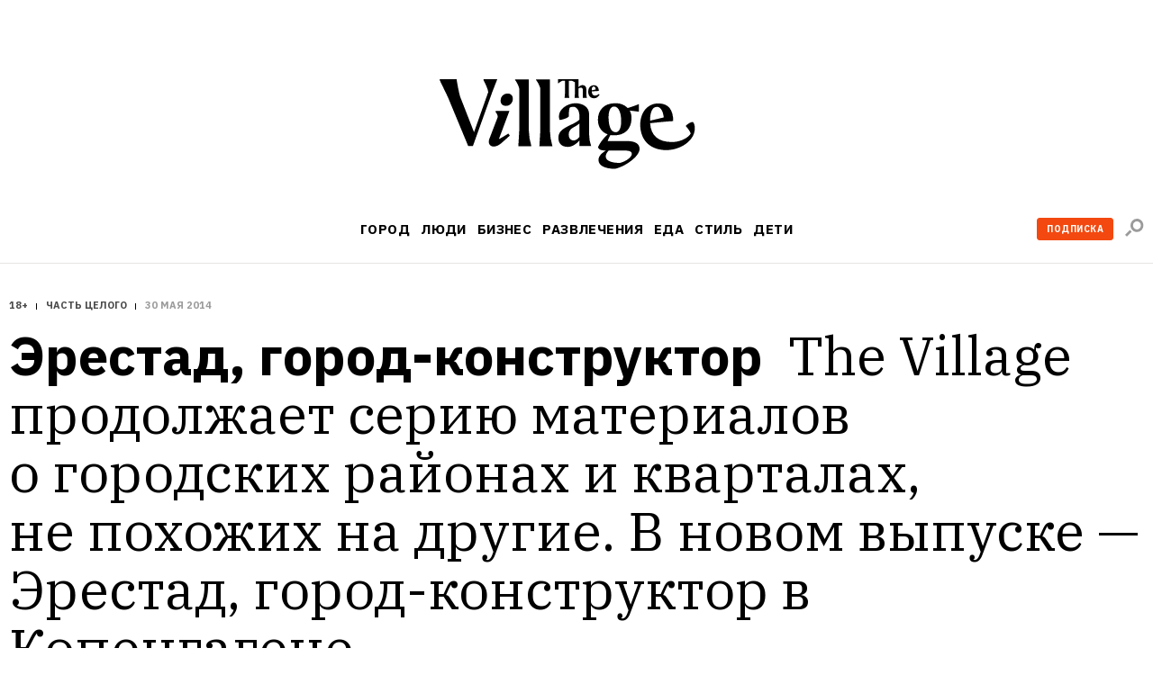

--- FILE ---
content_type: text/css
request_url: https://www.the-village.ru/style-packs/style-pack-22.css
body_size: 4831
content:
.article-text *,
.article-text *:before,
.article-text *:after {
  box-sizing: content-box;
}

.article-text a { color: #000; }
.article-text .missing-images {
  background: #C0C0C0; -webkit-border-radius: 3px; border-radius: 3px;
  margin-bottom: 20px; padding: 16px 0 17px; font: bold 14px/17px "Proxima Nova", sans-serif; color: #FFF; text-align: center; -webkit-font-smoothing: antialiased;
}
.article-text .missing_image {
  width: 100px; height: 100px;
  background: rgba(0,0,0,.08);
}
.article-text { max-width: 620px; }
.wide .article-text { max-width: inherit; }

/* PT Serif Regular + Italic | Roboto Slab Regular */
@import url("https://fonts.googleapis.com/css?family=PT+Serif:400,400italic|Roboto+Slab&subset=latin,cyrillic");

/* Adelle Regular */
@font-face {
  font-family: 'Adelle';
  src: url('/style-packs/fonts/adelle-regular.woff') format('woff');
  font-weight: normal;
  font-style: normal;
  }
/* Adelle Semibold */
@font-face {
  font-family: 'Adelle';
  src: url('/style-packs/fonts/adelle-semibold.woff') format('woff');
  font-weight: 500;
  font-style: normal;
  }
/* Proxima Nova Regular */
@font-face {
  font-family: 'Proxima Nova';
  src: url('/style-packs/fonts/proximanova-regular.woff') format('woff');
  font-weight: normal;
  font-style: normal;
  }
/* Proxima Nova Bold */
@font-face {
  font-family: 'Proxima Nova';
  src: url('/style-packs/fonts/proximanova-bold.woff') format('woff');
  font-weight: bold;
  font-style: normal;
  }


/* OLD
****** */
.article-text {
  font-size: 10px;
  }

/* Basic Elements */
.article-text sup { position: relative; bottom: 0.4em; font-size: 0.6em; }
.article-text sub { position: relative; bottom: -0.4em; font-size: 0.6em; }
.article-text .left { text-align: left; }
.article-text .center { text-align: center; }
.article-text .right { text-align: right; }
.article-text ul,
.article-text ol { margin-top: 0.4em; padding-left: 2.4em; font-size: 13px; margin-bottom: 1.7em; }
.article-text ul li,
.article-text ol li { line-height: 15px; margin-bottom: 0.5em; }
.article-text ol li { list-style-type: decimal; }

.article-text ul>li { text-indent:-1.3em; }
.article-text ul>li:before { content:'\2014\a0'; }

/* Images */
.article-text img {
  vertical-align: top;
  }
.b-article .img-with-caption {
  display: block;
  }
.b-article .img-with-caption .img-caption {
  display: block;
  color:#888;
  font: 16px/20px "Proxima Nova", sans-serif; text-align: center; color: #929292;
  margin-top: 19px;
  }
.b-article .left .img-with-caption .img-caption { text-align: left; }
.b-article .center .img-with-caption .img-caption { text-align: center; }
.b-article .right .img-with-caption .img-caption { text-align: right; }
.article-text img.left-ear {
  margin-left: -40px;
  }
.article-text img.right-ear {
  margin-right: -20px;
  }
.wide .content .article-text table img.right-ear {
  margin-right: -60px;
  }

.article-text .underline {
  text-decoration: underline;
  }
.article-text .strikethrough {
  text-decoration: line-through;
  }

/* Fonts
******** */
.article-text h2, .article-text h3, .article-text h4, .article-text p,
.article-text h5.page_cut { margin: 0 0 20px; }

.article-text h2.super { font: 500 32px/38px "Adelle", serif; -webkit-font-smoothing: antialiased; }

.article-text h2 { font: 500 27px/32px "Adelle", serif; -webkit-font-smoothing: antialiased; }

.article-text h3,
.article-text h5.page_cut { font: 23px/32px "Adelle", serif; -webkit-font-smoothing: antialiased; }

.article-text h4 { font: 20px/28px "Adelle", serif; -webkit-font-smoothing:antialiased; }

.article-text p { font: 16px/24px "PT Serif", serif; }
.article-text p em,
.article-text p i { font-style: italic; }
.article-text p strong,
.article-text p b { font: bold 13px/24px "Proxima Nova", sans-serif; text-transform: uppercase; letter-spacing: 1px; }

.article-text p.quote { font: 25px/31px "Adelle", serif; -webkit-font-smoothing: antialiased; }
.article-text p.quote em,
.article-text p.quote i { font: italic 25px/25px "PT Serif", serif; }
.article-text p.quote strong,
.article-text p.quote b { font: bold 27px/25px "Proxima Nova", sans-serif; text-transform: none; letter-spacing: 0; }

.article-text p.number { font: 26px/32px "Roboto Slab", sans-serif; -webkit-font-smoothing: antialiased; }

.article-text p.small { font: 14px/18px "Proxima Nova", serif; }
.article-text p.small em,
.article-text p.small i { font: italic 14px/18px "PT Serif", serif; }
.article-text p.small strong,
.article-text p.small b { font-weight: bold; font-size: 12px; line-height: 18px; }

/* Links
******** */
.article-text a { color: inherit; text-decoration: underline; -webkit-transition: color .1s; -moz-transition: color .1s; -ms-transition: color .1s; -o-transition: color .1s; transition: color .1s; }
.article-text a:visited { color: #505050; }
.article-text a:hover { color: #FC6540; }

/* Colors
********* */
body:not(.mobile) .article-text .white-power { color: #FFF; }
.article-text .annoying-orange { color: #FC6540; }
.article-text .sasha-grey { color: #8A8A8A; }
.article-text .sasha-grey a:visited { color: #A3A3A3; }
.article-text .sasha-grey a:hover { color: #FC6540; }



/* Margins
********** */
.article-text .mb-0 { margin-bottom: 0!important; }
.article-text .mb-05 { margin-bottom: 10px!important; }
.article-text .mb-1 { margin-bottom: 20px!important; }
.article-text .mb-15 { margin-bottom: 30px!important; }
.article-text .mb-2 { margin-bottom: 40px!important; }
.article-text .mb-3 { margin-bottom: 60px!important; }

/* Tables
********* */
.article-text table { table-layout: fixed; }
/* Align */
.article-text table td.vmid { vertical-align: middle!important; }
.article-text table td.vbot { vertical-align: bottom!important; }
/* Grid */
.article-text table.grid { margin-bottom: 20px; }
.article-text table.grid .gap { width: 20px; }
.article-text table.grid .x1,
.article-text table.grid .x1 > p,
.article-text table.grid .x1 > li { width: 140px; }
.article-text table.grid .x2,
.article-text table.grid .x2 > p,
.article-text table.grid .x2 > li { width: 300px; }
.article-text table.grid .x3,
.article-text table.grid .x3 > p,
.article-text table.grid .x3 > li { width: 460px; }
.article-text table.grid .x4,
.article-text table.grid .x4 > p,
.article-text table.grid .x4 > li { width: 620px; }
.article-text table.grid .x5,
.article-text table.grid .x5 > p,
.article-text table.grid .x5 > li{ width: 780px; }
.article-text table.grid .x6,
.article-text table.grid .x6 > p,
.article-text table.grid .x6 > li { width: 940px; }
/* Thirds */
.article-text table.grid .xt1,
.article-text table.grid .xt1 > p,
.article-text table.grid .xt1 > li { width: 190px; }
.article-text table.grid .xt2,
.article-text table.grid .xt2 > p,
.article-text table.grid .xt2 > li { width: 405px; }
.article-text table.grid .xt1 + .gap,
.article-text table.grid .xt2 + .gap { width: 25px; }
/* Vertical Separated */
.article-text table.grid.ver-separated > tbody > tr > .gap { background: url('/style-packs/images/line.gif') center repeat-y; }
/* Horizontal Separated */
.article-text table.grid.hor-separated > tbody > tr > td {
  padding: 10px 0!important;
  border-top: 1px dotted #bfbfbf!important;
  }
.article-text table.grid.hor-separated > tbody > tr:first-child > td {
  padding-top: 0!important;
  border: none!important;
  }

/* Fluid Blocks
*************** */
.article-text .fluid-row {
  position: relative;
  margin-bottom: 20px;
  word-spacing: -0.35em; white-space: nowrap;
  }
.article-text .fluid-row .fluid-block {
  display: inline-block;
  margin: 0 0 0 20px;
  vertical-align: top;
  word-spacing: 0; white-space: normal;
  -webkit-box-sizing: border-box; -moz-box-sizing: border-box; box-sizing: border-box;
  }
.article-text .fluid-row .fluid-block.style { padding: 17px 20px; }
.article-text .fluid-row .fluid-block:first-child { margin-left: 0!important; }
.article-text .fluid-row .fluid-block.x1 { width: 140px; }
.article-text .fluid-row .fluid-block.x2 { width: 300px; }
.article-text .fluid-row .fluid-block.x3 { width: 460px; }
.article-text .fluid-row .fluid-block.x4 { width: 620px; }
.article-text .fluid-row .fluid-block.x5 { width: 780px; }
.article-text .fluid-row .fluid-block.x6 { width: 940px; }
.article-text .fluid-row .fluid-block.xt1 { width: 190px; }
.article-text .fluid-row .fluid-block.xt2 { width: 405px; }
.article-text .fluid-row .fluid-block.xt1,
.article-text .fluid-row .fluid-block.xt2 { margin-left: 25px; }
/* Align */
.article-text .fluid-row.vmid > .fluid-block { vertical-align: middle!important; }
.article-text .fluid-row.vbot > .fluid-block { vertical-align: bottom!important; }
/* Separators */
.article-text .fluid-row.ver-separated .fluid-block:before {
  content: '';
  position: absolute; top: 0; bottom: 0; z-index: 2;
  width: 1px;
  margin-left: -10px;
  background: #e3e3e3;
  }
.article-text .fluid-row.ver-separated .fluid-block:first-child:before { display: none; }
.article-text .fluid-row.hor-separated:before {
  content: '';
  position: absolute; right: 0; bottom: -12px; left: 0;
  border-top: 1px dotted #bfbfbf;
  }
/* Ears */
.article-text .fluid-row.up-ear { top: -40px; margin-bottom: -20px !important; }
.article-text .fluid-row.left-ear.right-ear { margin-right: -20px; margin-left: -40px; padding-right: 20px; padding-left: 40px; z-index: 2; }
.wide .content .article-text .fluid-row.left-ear.right-ear { margin-right: -40px; padding-right: 40px; }

/* Separators
************* */
.article-text p.sep {
  position: relative;
  height: 0px;
  font-size: 0px; line-height: 0;
  border-top: 1px solid #262626;
  }
.article-text p.sep-1 {
  border-top-width: 2px; border-color: #FC6540;
  }
.article-text p.sep-2 {
  border-color: #E6E6E6;
  }
.article-text p.sep-3 {
  height: 1px;
  background: url([data-uri]%3D%3D);
  border: none;
  }
.article-text p.sep-4 {
  border-color: #E6E6E6;
  }
.article-text p.sep-4:before {
  content: '';
  position: absolute; left: 50%; top: -13px;
  width: 21px; height: 24px;
  margin-left: -20px;
  background: #FC6742 url('/style-packs/images/v22-sprite.png') -1px -1px no-repeat;
  border-left: 9px solid #FFF; border-right: 10px solid #FFF;
  }
.article-text p.sep-5 {
  border-color: #E6E6E6;
  }
.article-text p.sep-5:before {
  content: '';
  position: absolute; left: 50%; top: -13px;
  width: 21px; height: 24px;
  margin-left: -20px;
  background: #FC6742 url('/style-packs/images/v22-sprite.png') -1px -26px no-repeat;
  border-left: 10px solid #FFF; border-right: 9px solid #FFF;
  }
.article-text p.sep-6 {
  width: 60px!important;
  margin-right: auto; margin-left: auto;
  border-color: #E6E6E6;
  }
.article-text p.sep-7 {
  width: 60px!important;
  margin-right: auto; margin-left: auto;
  border-top-width: 2px; border-color: #FC6540;
  }

/* Inline Icons
*************** */
.article-text *[class|="inline_icon"] {
  display: inline-block;
  width: 32px; height: 32px;
  background: url('/style-packs/images/v22-inline_icons.png') no-repeat;
  vertical-align: -6px;
  }
.article-text *[class|="inline_icon-gray"] {
  width: 14px; height: 14px;
  vertical-align: -4px; background-color: transparent;
  }
.article-text .inline_icon-gray-place { width: 12px; height: 17px; background-position: 0 0; }
.article-text .inline_icon-gray-plus { background-position: -15px 0; vertical-align: -2px; }
.article-text .inline_icon-gray-minus { background-position: -30px 0; }
.article-text .inline_icon-gray-arrow-left { background-position: -45px 0; }
.article-text .inline_icon-gray-arrow-right { background-position: -60px 0; }
.article-text .inline_icon-gray-arrow-up { background-position: -75px 0; }
.article-text .inline_icon-gray-arrow-down { background-position: -90px 0; }
.article-text .inline_icon-gray-dot { background-position: -105px 0; }
.article-text .inline_icon-gray-link { width: 24px; background-position: -120px 0; }


.article-text .inline_icon-star-on,
.article-text .inline_icon-star-off {
  width: 14px; height: 14px;
  background-position: -145px 0; vertical-align: -4px;
}
.article-text .inline_icon-star-off { background-color: transparent; background-position: -160px 0; }


.article-text *[class|="inline_icon-black"] {
  width: 18px; height: 18px;
  vertical-align: -4px;
  background-color: transparent;
  }
.article-text .inline_icon-black-place { width: 12px; background-position: -315px 0; }
.article-text .inline_icon-black-plus { background-position: -480px 0; }
.article-text .inline_icon-black-minus { background-position: -505px 0; }
.article-text .inline_icon-black-arrow-left { background-position: -235px 0; }
.article-text .inline_icon-black-arrow-right { background-position: -175px 0; }
.article-text .inline_icon-black-arrow-up { background-position: -215px 0; }
.article-text .inline_icon-black-arrow-down { background-position: -255px 0; }
.article-text .inline_icon-black-dot { background-position: -195px 0; }
.article-text .inline_icon-black-link { width: 24px; background-position: -385px 0; }
.article-text .inline_icon-black-instagram { background-position: -275px 0; }
.article-text .inline_icon-black-calendar { background-position: -295px 0; }
.article-text .inline_icon-black-chat { width: 20px; background-position: -330px 0; }
.article-text .inline_icon-black-key { width: 26px; background-position: -355px 0; }
.article-text .inline_icon-black-graph { width: 21px; background-position: -410px 0; }
.article-text .inline_icon-black-graph-2 { width: 22px; background-position: -435px 0; }
.article-text .inline_icon-black-window { background-position: -460px 0; }

/* Numbers */
.article-text img[class|="inline_icon-number"] { width: 32px; height: 32px; }
.article-text .inline_icon-number-1 { background-position: -525px 0; }
.article-text .inline_icon-number-2 { background-position: -560px 0; }
.article-text .inline_icon-number-3 { background-position: -595px 0; }
.article-text .inline_icon-number-4 { background-position: -630px 0; }
.article-text .inline_icon-number-5 { background-position: -665px 0; }
.article-text .inline_icon-number-6 { background-position: -700px 0; }
.article-text .inline_icon-number-7 { background-position: -735px 0; }
.article-text .inline_icon-number-8 { background-position: -775px 0; }
.article-text .inline_icon-number-9 { background-position: -810px 0; }
.article-text .inline_icon-number-10 { background-position: -845px 0; }
.article-text .inline_icon-number-11 { background-position: -3282px 0; }
.article-text .inline_icon-number-12 { background-position: -3320px 0; }
.article-text .inline_icon-number-13 { background-position: -3358px 0; }
.article-text .inline_icon-number-14 { background-position: -3396px 0; }
.article-text .inline_icon-number-15 { background-position: -3434px 0; }
.article-text .inline_icon-number-16 { background-position: -3473px 0; }
.article-text .inline_icon-number-17 { background-position: -3512px 0; }
.article-text .inline_icon-number-18 { background-position: -3550px 0; }
.article-text .inline_icon-number-19 { background-position: -3588px 0; }
.article-text .inline_icon-number-20 { background-position: -3626px 0; }

.article-text .inline_icon-link { background-position: -880px 0; }
.article-text .inline_icon-pen { background-position: -915px 0; }
.article-text .inline_icon-place { background-position: -950px 0; }
.article-text .inline_icon-calendar { background-position: -985px 0; }
.article-text .inline_icon-building { background-position: -1020px 0; }
.article-text .inline_icon-chat { background-position: -1055px 0; }
.article-text .inline_icon-human { background-position: -1090px 0; }
.article-text .inline_icon-plus { background-position: -1125px 0; }
.article-text .inline_icon-minus { background-position: -1160px 0; }
.article-text .inline_icon-like { background-position: -1195px 0; }
.article-text .inline_icon-compasses { background-position: -1230px 0; }
.article-text .inline_icon-time { background-position: -1265px 0; }
.article-text .inline_icon-window { background-position: -1300px 0; }
.article-text .inline_icon-lamp { background-position: -1335px 0; }
.article-text .inline_icon-star { background-position: -1370px 0; }
.article-text .inline_icon-heart { background-position: -1405px 0; }
.article-text .inline_icon-cd { background-position: -1440px 0; }
.article-text .inline_icon-snowflake { width: 28px; background-position: -1475px 0; }
.article-text .inline_icon-button { background-position: -1510px 0; }
.article-text .inline_icon-shopping { background-position: -1545px 0; }
.article-text .inline_icon-shirt { background-position: -1580px 0; }
.article-text .inline_icon-bow-tie { background-position: -1615px 0; }
.article-text .inline_icon-rake { background-position: -1650px 0; }
.article-text .inline_icon-badge { background-position: -1685px 0; }
.article-text .inline_icon-flag { background-position: -1720px 0; }
.article-text .inline_icon-idea { background-position: -1755px 0; }
.article-text .inline_icon-sputnik { background-position: -1790px 0; }
.article-text .inline_icon-graph { background-position: -1825px 0; }
.article-text .inline_icon-molecule { background-position: -1860px 0; }
.article-text .inline_icon-trolley-bus { background-position: -1895px 0; }
.article-text .inline_icon-leaf { background-position: -1930px 0; }
.article-text .inline_icon-newspaper { background-position: -1965px 0; }
.article-text .inline_icon-globe { background-position: -2000px 0; }
.article-text .inline_icon-glasses { background-position: -2035px 0; }
.article-text .inline_icon-book { background-position: -2070px 0; }
.article-text .inline_icon-note { background-position: -2105px 0; }
.article-text .inline_icon-ball { background-position: -2140px 0; }

.article-text .inline_icon-realy-big-human { width: 110px; height: 110px; background-position: -2175px 0; vertical-align: middle; }

.article-text .inline_icon-cocktail { background-position: -2290px 0; }
.article-text .inline_icon-coffee-to-go { background-position: -2325px 0; }
.article-text .inline_icon-ice-cream { background-position: -2360px 0; }
.article-text .inline_icon-pan { background-position: -2395px 0; }
.article-text .inline_icon-fork-and-knife { background-position: -2430px 0; }

.article-text .inline_icon-movies { background-position: -2465px 0; }
.article-text .inline_icon-monday { background-position: -2500px 0; }
.article-text .inline_icon-tuesday { background-position: -2535px 0; }
.article-text .inline_icon-wednesday { background-position: -2570px 0; }
.article-text .inline_icon-thursday { background-position: -2605px 0; }
.article-text .inline_icon-friday { background-position: -2640px 0; }
.article-text .inline_icon-saturday { background-position: -2675px 0; }
.article-text .inline_icon-sunday { background-position: -2710px 0; }

/* Small Numbers */
.article-text img[class|="inline_icon-sm-number"] { width: 22px; height: 22px; }
.article-text .inline_icon-sm-number-1 { background-position: -2744px 0; }
.article-text .inline_icon-sm-number-2 { background-position: -2769px 0; }
.article-text .inline_icon-sm-number-3 { background-position: -2794px 0; }
.article-text .inline_icon-sm-number-4 { background-position: -2819px 0; }
.article-text .inline_icon-sm-number-5 { background-position: -2844px 0; }
.article-text .inline_icon-sm-number-6 { background-position: -2869px 0; }
.article-text .inline_icon-sm-number-7 { background-position: -2894px 0; }
.article-text .inline_icon-sm-number-8 { background-position: -2919px 0; }
.article-text .inline_icon-sm-number-9 { background-position: -2943px 0; }
.article-text .inline_icon-sm-number-10 { background-position: -2967px 0; }
.article-text .inline_icon-sm-number-11 { background-position: -3041px 0; }
.article-text .inline_icon-sm-number-12 { background-position: -3065px 0; }
.article-text .inline_icon-sm-number-13 { background-position: -3089px 0; }
.article-text .inline_icon-sm-number-14 { background-position: -3113px 0; }
.article-text .inline_icon-sm-number-15 { background-position: -3137px 0; }
.article-text .inline_icon-sm-number-16 { background-position: -3161px 0; }
.article-text .inline_icon-sm-number-17 { background-position: -3185px 0; }
.article-text .inline_icon-sm-number-18 { background-position: -3209px 0; }
.article-text .inline_icon-sm-number-19 { background-position: -3233px 0; }
.article-text .inline_icon-sm-number-20 { background-position: -3257px 0; }

/* Quotes */
.article-text .inline_icon-laquo { width: 23px; height: 18px; background-position: -2991px 0; }
.article-text .inline_icon-raquo { width: 23px; height: 18px; background-position: -3016px 0; }

.img-with-caption .img-caption {
  display: block;
  padding-top: 14px;
  font: 14px/20px "Proxima Nova", sans-serif; color: #8A8A8A;
  }

/* Spec blocks
************** */
/* Profile Plate used in old posts */
.post-profile-plate {
  margin-bottom: 20px; padding: 24px 20px 6px;
  background: #f3f2ee;
  }
.post-profile-plate h3 {
  font-size: 2.2em;
  margin-bottom: 0;
  }
.post-profile-plate .desc {
  margin-bottom: 20px; padding-bottom: 18px;
  background: url([data-uri]%3D%3D) left bottom repeat-x;
  color: #8a8a8a; font: italic 14px/1 "PT Serif", serif;
  }
.post-profile-plate .post-profile-plate-image {
  margin-bottom: 14px;
  }
.post-profile-plate .post-profile-plate-image img.dummy {
  width: 55px; height: 55px; background: #ccc;
  }
.post-profile-plate ul {
  margin: 0; padding: 0;
  color: #8a8a8a; font: 14px/1 "Proxima Nova", sans-serif;
  }
.post-profile-plate ul > li {
  margin-bottom: 0; padding-bottom: 20px;
  text-indent: 0;
  }
.post-profile-plate ul > li:before {
  display: none;
  }
.post-profile-plate ul strong {
  font-size: 12px; font-weight: bold; text-transform: uppercase; letter-spacing: 1px; -webkit-font-smoothing: antialiased;
  }
/* post profile plate in new posts */
.post-profile-plate-v2 {
  margin-bottom: 20px; padding: 24px 20px 6px;
  background: #f3f2ee;
  }
.post-profile-plate-v2 .post-profile-plate-image {
  margin-bottom: 14px;
  }
.post-profile-plate-v2 .post-profile-plate-image img.dummy {
  width: 55px; height: 55px; background: #ccc;
  }

/* Number Of The Day */
.post-number-of-the-day {
  margin-bottom: 20px; padding: 40px;
  background: #f3f2ee;
  text-align: center;
  }
.post-number-of-the-day p.number {
  margin-bottom: 16px;
  color: #fc6540; font: 4em/1 "Roboto Slab", sans-serif; -webkit-font-smoothing: antialiased;
  }
.post-number-of-the-day img.dummy {
  margin-bottom: 4px;
  width: 140px; height: 140px; background: #ccc;
  }
.post-number-of-the-day .text {
  margin-bottom: 0;
  }

/* Quote Of The Day */
.post-qoute-of-the-day {
  padding: 40px 0 20px;
  background: #f3f2ee;
  }
.post-qoute-of-the-day .x1 {
  text-align: center;
  }
.post-qoute-of-the-day img.dummy {
  width: 110px; height: 110px; background: #ccc;
  }
.post-qoute-of-the-day .text .small {
  color: #8a8a8a;
  }
.post-qoute-of-the-day .text p strong {
  font-size: 12px; text-transform: uppercase; letter-spacing: 1px;
  }

/* Rating List */
.post-rating-list .rating-list-titles p {
  color: #8a8a8a; font: 1.4em/1 "Proxima Nova", sans-serif;
  }
.post-rating-list .fluid-row.hor-separated:before {
  bottom: 0;
  border-top: 1px solid #e6e6e6;
  }
.post-rating-list p strong {
  position: relative; top: 4px;
  font: 500 27px/1.19 "Adelle", serif; -webkit-font-smoothing: antialiased; text-transform: none; letter-spacing: 0;
  }
.post-rating-list .count p strong {
  top: -1px;
  font: 28px/1.23 "Roboto Slab", sans-serif; -webkit-font-smoothing: antialiased;
  }

/* Post Number */
.post-number {
  margin-bottom: 20px;
  }
.post-number p {
  margin-bottom: 10px;
  color: #8a8a8a; font: 1.4em/1.28 "Proxima Nova", sans-serif;
  }
.post-number h3 {
  margin-bottom: 10px;
  color: #fc6540; font: 2.8em/1 "Roboto Slab", sans-serif; -webkit-font-smoothing: antialiased;
  }


/* Place Badge */
.post-place-badge {
  margin-bottom: 20px;
  }
.post-place-badge h3 {
  margin: -10px 0 10px;
  }
.post-place-badge p {
  color: #8a8a8a; font: 1.4em/1.28 "Proxima Nova", sans-serif;
  }

/* Post Menu */
.post-menu .fluid-row.left-ear {
  padding-top: 30px;
  }

/* Post Event */
.post-event img.dummy {
  width: 140px; height: 140px;
  background: #ccc;
  }

/* Portrait Block */
.post-portrait-block { margin-bottom: 30px; }
.post-portrait-block .post-portrait-image,
.post-portrait-block .portrait-text { display: inline-block; vertical-align: middle; }
.post-portrait-block .post-portrait-image { margin-right: 12px; }
.post-portrait-block .post-portrait-image img.dummy { width: 55px; height: 55px; background: #ccc; }
.post-portrait-block .portrait-text p { margin-bottom: 0; }

/* Village Post Block */
.post-aside-block {
  position: relative;
  padding: 20px 15px 26px;
  text-align: center;
  background: #F3F2EF;
  }
.post-aside-block p:first-child { margin-bottom: 17px; }
.post-aside-block p:first-child a:before { content: ''; position: absolute; top: 0; right: 0; bottom: 0; left: 0; }
.post-aside-block p:hover ~ p,
.post-aside-block p:hover ~ h4 { color: #FC6540 !important; }
.post-aside-block p:first-child + p { max-width: 240px; margin: 0 auto 4px; font: bold 11px/20px "Proxima Nova", sans-serif; color: #8A8A8A; text-transform: uppercase; letter-spacing: 1px; -webkit-transition: color .1s; -moz-transition: color .1s; -ms-transition: color .1s; -o-transition: color .1s; transition: color .1s; }
.post-aside-block h4 { max-width: 240px; margin: 0 auto; font: 16px/20px "Adelle", serif; color: #000; -webkit-transition: color .1s; -moz-transition: color .1s; -ms-transition: color .1s; -o-transition: color .1s; transition: color .1s; }

/* Food Post Block */
.post-aside-block.post-aside-block-food { background: #F7F9E8; }
.post-aside-block.post-aside-block-food p:hover ~ p,
.post-aside-block.post-aside-block-food p:hover ~ h4 { color: #88AF01 !important; }
.post-aside-block.post-aside-block-food p:first-child + p { color: #969696; }

/* Weekend Post Block */
.post-aside-block.post-aside-block-wknd { background: #FFF9E8; }
.post-aside-block.post-aside-block-wknd p:hover ~ p { color: #FCA2AB !important; }
.post-aside-block.post-aside-block-wknd p:hover ~ h4 { color: #ED737F !important; }
.post-aside-block.post-aside-block-wknd p:first-child + p { color: #ED737F; }
.post-aside-block.post-aside-block-wknd h4 { color: #1B1B74; }

/* Wide image */
.wide_image {
  overflow: hidden;
  margin-bottom: 20px;
  }


@media (max-width: 767px) {
  .article-text { margin: 0 10px; }
  .article-text .fluid-row .fluid-block {
    display: block;
  }
  .article-text .fluid-row .fluid-block.x4,
  .article-text .fluid-row .fluid-block.x3,
  .article-text .fluid-row .fluid-block.x2,
  .article-text .fluid-row .fluid-block.x1 {
    width: 100%; padding-bottom: 20px;
  }
  .article-text .fluid-row:not(.col-rtl) .fluid-block {
    margin: 0;
  }
  .article-text .fluid-row .fluid-block.x1 {
    margin: 0;
    text-align: center;
  }

  .article-text img {
    max-width: 100%; height: auto;
    object-fit: contain;
  }
  .article-text img.left-ear {
    margin-left: 0;
  }
  .article-text img.right-ear {
    margin-right: : 0;
  }
  .article-text .fluid-row.left-ear {
    margin-left: -10px;
  }
  .article-text .fluid-row.right-ear {
    margin-right: -10px;
  }
  .article-text .fluid-row.left-ear.right-ear {
    margin: 0 -10px; padding: 0 10px;
  }
}
